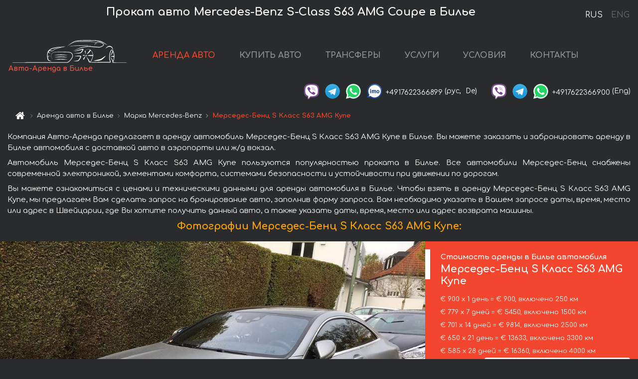

--- FILE ---
content_type: text/html; charset=utf-8
request_url: https://auto-arenda.ch/ru/biel/mercedes--s-class-s63-amg-coupe
body_size: 9113
content:
<!DOCTYPE html> <html lang="ru"><head><meta charset="UTF-8"><meta name="viewport" content="width=device-width,initial-scale=1,minimum-scale=1,shrink-to-fit=no"> <link rel="alternate" hreflang="x-default" href="https://auto-arenda.ch/en/biel/mercedes--s-class-s63-amg-coupe" /><link rel="alternate" hreflang="en" href="https://auto-arenda.ch/en/biel/mercedes--s-class-s63-amg-coupe" /><link rel="alternate" hreflang="de" href="https://auto-arenda.ch/en/biel/mercedes--s-class-s63-amg-coupe" /><link rel="alternate" hreflang="fr" href="https://auto-arenda.ch/en/biel/mercedes--s-class-s63-amg-coupe" /><link rel="alternate" hreflang="es" href="https://auto-arenda.ch/en/biel/mercedes--s-class-s63-amg-coupe" /><link rel="alternate" hreflang="en-it" href="https://auto-arenda.ch/en/biel/mercedes--s-class-s63-amg-coupe" /><link rel="alternate" hreflang="cs" href="https://auto-arenda.ch/en/biel/mercedes--s-class-s63-amg-coupe" /><link rel="alternate" hreflang="nl" href="https://auto-arenda.ch/en/biel/mercedes--s-class-s63-amg-coupe" /><link rel="alternate" hreflang="pt" href="https://auto-arenda.ch/en/biel/mercedes--s-class-s63-amg-coupe" /><link rel="alternate" hreflang="lb" href="https://auto-arenda.ch/en/biel/mercedes--s-class-s63-amg-coupe" /><link rel="alternate" hreflang="tr" href="https://auto-arenda.ch/en/biel/mercedes--s-class-s63-amg-coupe" /><link rel="alternate" hreflang="ar" href="https://auto-arenda.ch/en/biel/mercedes--s-class-s63-amg-coupe" /><link rel="alternate" hreflang="da" href="https://auto-arenda.ch/en/biel/mercedes--s-class-s63-amg-coupe" /><link rel="alternate" hreflang="he" href="https://auto-arenda.ch/en/biel/mercedes--s-class-s63-amg-coupe" /><link rel="alternate" hreflang="pl" href="https://auto-arenda.ch/en/biel/mercedes--s-class-s63-amg-coupe" /><link rel="alternate" hreflang="ru" href="https://auto-arenda.ch/ru/biel/mercedes--s-class-s63-amg-coupe" /><link rel="alternate" hreflang="uk" href="https://auto-arenda.ch/ru/biel/mercedes--s-class-s63-amg-coupe" /><link rel="alternate" hreflang="be" href="https://auto-arenda.ch/ru/biel/mercedes--s-class-s63-amg-coupe" /><link rel="alternate" hreflang="kk" href="https://auto-arenda.ch/ru/biel/mercedes--s-class-s63-amg-coupe" /><link rel="alternate" hreflang="uz" href="https://auto-arenda.ch/ru/biel/mercedes--s-class-s63-amg-coupe" /><link rel="alternate" hreflang="ce" href="https://auto-arenda.ch/ru/biel/mercedes--s-class-s63-amg-coupe" /><link rel="alternate" hreflang="am" href="https://auto-arenda.ch/ru/biel/mercedes--s-class-s63-amg-coupe" /><link rel="alternate" hreflang="az" href="https://auto-arenda.ch/ru/biel/mercedes--s-class-s63-amg-coupe" /><link rel="alternate" hreflang="lt" href="https://auto-arenda.ch/ru/biel/mercedes--s-class-s63-amg-coupe" /><link rel="alternate" hreflang="lv" href="https://auto-arenda.ch/ru/biel/mercedes--s-class-s63-amg-coupe" /><link rel="alternate" hreflang="et" href="https://auto-arenda.ch/ru/biel/mercedes--s-class-s63-amg-coupe" /><link rel="alternate" hreflang="ka" href="https://auto-arenda.ch/ru/biel/mercedes--s-class-s63-amg-coupe" /> <link rel="canonical" href="https://auto-arenda.ch/ru/biel/mercedes--s-class-s63-amg-coupe" /> <title>Аренда автомобиля Мерседес-Бенц S Класс S63 AMG Купе в Билье</title><meta name="description" content="Прокат автомобиля Mercedes-Benz S-Class S63 AMG Coupe в Билье. Условия и цены на аренду."/><meta name="keywords" content="аренда Мерседес-Бенц S Класс S63 AMG Купе, цена на аренду авто в Билье, стоимость проката машины, залог за автомобиль, аренда, прокат, бронирование, цена, характеристики, бизнес-класс, комфортабельный автомобиль"/> <link rel="apple-touch-icon" sizes="180x180" href="/apple-touch-icon.png"><link rel="icon" type="image/png" sizes="32x32" href="/favicon-32x32.png"><link rel="icon" type="image/png" sizes="16x16" href="/favicon-16x16.png"><link rel="manifest" href="/site.webmanifest"><link rel="mask-icon" href="/safari-pinned-tab.svg" color="#5bbad5"><meta name="msapplication-TileColor" content="#da532c"><meta name="theme-color" content="#ffffff"><link rel="shortcut icon" type="image/x-icon" href="/favicon-32x32.png"/> <link href="https://fonts.googleapis.com/css2?family=Comfortaa:wght@400;700&display=swap" rel="stylesheet"><link href="/fonts/fontello/css/fontello.css" rel="stylesheet"> <link href="https://maxcdn.bootstrapcdn.com/font-awesome/4.7.0/css/font-awesome.min.css" rel="stylesheet" integrity="sha384-wvfXpqpZZVQGK6TAh5PVlGOfQNHSoD2xbE+QkPxCAFlNEevoEH3Sl0sibVcOQVnN" crossOrigin="anonymous"> <link rel="stylesheet" href="https://stackpath.bootstrapcdn.com/bootstrap/4.3.1/css/bootstrap.min.css" integrity="sha384-ggOyR0iXCbMQv3Xipma34MD+dH/1fQ784/j6cY/iJTQUOhcWr7x9JvoRxT2MZw1T" crossorigin="anonymous"> <link  href="https://cdnjs.cloudflare.com/ajax/libs/fotorama/4.6.4/fotorama.css" rel="stylesheet"> <link href="https://cdnjs.cloudflare.com/ajax/libs/gijgo/1.9.13/combined/css/gijgo.min.css" rel="stylesheet" type="text/css" /> <script src="https://code.jquery.com/jquery-3.3.1.min.js" integrity="sha256-FgpCb/KJQlLNfOu91ta32o/NMZxltwRo8QtmkMRdAu8=" crossOrigin="anonymous"></script> <script src="https://cdnjs.cloudflare.com/ajax/libs/fotorama/4.6.4/fotorama.js"></script> <link rel="stylesheet" href="/libs/intl-tel-input/css/intlTelInput.css"/> <script src="/libs/intl-tel-input/js/intlTelInput.min.js"></script> <script>let carId="mercedes--s-class-s63-amg-coupe",exclusiveOffer=false,carToken="almk3a9k31",carImagesId=['18751e9d74a25842925ffe9ef5feb94c','b602fb3eb52a16bc0d2cde53ddcbf703','406a617c6c829248e74367df03b6b4a0','2f1a20dd48fc85bd410b1ea7bae2d2d6','152ac0d04eb07ff917cad9d067878dc9','d22f7a5c70b8abdb7454e1eb992c5db2','78441f9864a35f43935476dce130ec27','21f384c24b3229ccdec4c97dde0988bd','7aec572278f246835728377bbbbefe49','bf661e282894d97324645d3aafd0df48','bcf8aa7e1fabd1d75d910af9c256a1ec',]</script><meta property="og:title" content="Аренда автомобиля Мерседес-Бенц S Класс S63 AMG Купе в Билье"/><meta property="og:type" content="website"/><meta property="og:url" content="https://auto-arenda.ch/ru/biel/mercedes--s-class-s63-amg-coupe"/>  <meta property="og:image" content="https://auto-arenda.ch/img/cars-img/mercedes--s-class-s63-amg-coupe/mercedes--s-class-s63-amg-coupe--18751e9d74a25842925ffe9ef5feb94c--640x480.jpg"/><meta property="og:image:secure_url" content="https://auto-arenda.ch/img/cars-img/mercedes--s-class-s63-amg-coupe/mercedes--s-class-s63-amg-coupe--18751e9d74a25842925ffe9ef5feb94c--640x480.jpg"/><meta property="og:image:alt" content="Прокат авто Мерседес-Бенц S Класс S63 AMG Купе в Билье"/><meta property="og:description" content="Прокат автомобиля Мерседес-Бенц S Класс S63 AMG Купе в Билье. Условия и цены на аренду."/> <meta property="og:locale" content="ru_RU" /><meta property="og:locale:alternate" content="ru_RU" /><meta property="og:locale:alternate" content="ru_UA" /><meta property="og:locale:alternate" content="be_RY" /><meta property="og:locale:alternate" content="kk_Cyrl" /><meta property="og:locale:alternate" content="hy_AM" /><meta property="og:locale:alternate" content="az_Cyrl" /><meta property="og:locale:alternate" content="lt_LT" /><meta property="og:locale:alternate" content="lv_LV" /><meta property="og:locale:alternate" content="et_EE" /><meta property="og:locale:alternate" content="ka_GE" /> <meta property="og:site_name" content="Аренда престижных авто и машин бизнес-класса в Европе. Трансферы из аэропортов и городов в Европе."/>  <!-- Global Site Tag (gtag.js) - Google Analytics -->
<script async src="https://www.googletagmanager.com/gtag/js?id=UA-106057562-9"></script>
<script>window.dataLayer = window.dataLayer || []; function gtag(){dataLayer.push(arguments);} gtag('js', new Date()); gtag('config', 'UA-106057562-9');</script>
   <script>const lng="ru",pathToImg="/img/cars-img",minRentalDays=1</script><script defer="defer" src="/js/vendors.bc9e51.bundle.js"></script><script defer="defer" src="/js/carDetails.bc9e51.bundle.js"></script><link href="/css/carDetails.bc9e51.css" rel="stylesheet"></head><body>  <!-- Yandex.Metrika counter --> <script> (function(m,e,t,r,i,k,a){m[i]=m[i]||function(){(m[i].a=m[i].a||[]).push(arguments)}; m[i].l=1*new Date();k=e.createElement(t),a=e.getElementsByTagName(t)[0],k.async=1,k.src=r,a.parentNode.insertBefore(k,a)}) (window, document, "script", "https://cdn.jsdelivr.net/npm/yandex-metrica-watch/tag.js", "ym"); ym(45995010, "init", { clickmap:true, trackLinks:true, accurateTrackBounce:true }); </script> <noscript><div><img src="https://mc.yandex.ru/watch/45995010" style="position:absolute; left:-9999px;" alt="" /></div></noscript> <!-- /Yandex.Metrika counter -->   <!-- Rating Mail.ru counter -->
<script>
  var _tmr = window._tmr || (window._tmr = []);
  _tmr.push({id: "2929146", type: "pageView", start: (new Date()).getTime()});
  (function (d, w, id) {
    if (d.getElementById(id)) return;
    var ts = d.createElement("script"); ts.async = true; ts.id = id;
    ts.src = "https://top-fwz1.mail.ru/js/code.js";
    var f = function () {var s = d.getElementsByTagName("script")[0]; s.parentNode.insertBefore(ts, s);};
    if (w.opera == "[object Opera]") { d.addEventListener("DOMContentLoaded", f, false); } else { f(); }
  })(document, window, "topmailru-code");
</script><noscript><div>
  <img src="https://top-fwz1.mail.ru/counter?id=2929131;js=na" style="border:0;position:absolute;left:-9999px;" alt="Top.Mail.Ru" />
</div></noscript>
<!-- //Rating Mail.ru counter -->   <div class="menu-flags"><a class="active" href="/ru/biel/mercedes--s-class-s63-amg-coupe" title="Авто-Аренда компания, русская версия сайта">RUS </a><a class="" href="/en/biel/mercedes--s-class-s63-amg-coupe" title="Авто-Аренда компания, английская версия сайта">ENG</a></div>  <h1>Прокат авто Mercedes-Benz S-Class S63 AMG Coupe в Билье</h1> <header class="page-header"><nav class="navbar navbar-expand-lg navbar-dark"><a class="navbar-brand mb-0 logo-link" href="/ru"><img src="/img/logo/auto-arenda-logo.png" class="d-inline-block align-top rounded logo" alt="Авто-Аренда логотип"><h2>Авто-Аренда в Билье</h2></a><button class="navbar-toggler navbar-toggler-right" type="button" data-toggle="collapse" data-target="#navbarMenu" aria-controls="navbarMenu" aria-expanded="false" aria-label="Toggle navigation"><span class="navbar-toggler-icon"></span></button> <div class="collapse navbar-collapse" id="navbarMenu"><ul class="navbar-nav"><li class="nav-item active"><a class="nav-link" href="/ru/biel">АРЕНДА АВТО</a></li><li class="nav-item">  <a class="nav-link" href="/ru/buy-car">КУПИТЬ АВТО</a>  </li><li class="nav-item"><a class="nav-link" href="/ru/transfer">ТРАНСФЕРЫ</a></li><li class="nav-item"><a class="nav-link" href="/ru/services">УСЛУГИ</a></li><li class="nav-item"><a class="nav-link" href="/ru/terms-and-conditions">УСЛОВИЯ</a></li><li class="nav-item"><a class="nav-link" href="/ru/contacts">КОНТАКТЫ</a></li></ul></div> </nav> <address class="top-address"><div class="social-line"><a target="_blank" class="viber-link" href="viber://chat?number=+4917622366899" title="Viber"><span class="social-logos viber"></span></a> <a target="_blank" href="https://t.me/RentVIPLuxurySportCar" title="Telegram"><span class="social-logos telegram"></span></a> <a target="_blank" href="https://wa.me/4917622366899" title="WhatsApp"><span class="social-logos whats-app"></span></a> <span class="social-logos imo"></span> <span class="social-number">+4917622366899</span><span class="social-name"> (рус, </span><span class="social-name"> De)</span></div><div class="social-line"><a target="_blank" class="viber-link" href="viber://chat?number=+4917622366900" title="Viber"><span class="social-logos viber"></span></a> <a target="_blank" href="https://t.me/auto_arenda_eu" title="Telegram"><span class="social-logos telegram not-action"></span></a> <a target="_blank" href="https://wa.me/4917622366900" title="WhatsApp"><span class="social-logos whats-app"></span></a> <span class="social-number">+4917622366900</span><span class="social-name"> (Eng)</span></div></address>   <div class="breadcrumb-container"><ol class="breadcrumb" itemscope itemtype="https://schema.org/BreadcrumbList"><li class="breadcrumb-item"><a href="/ru"><span class="icon-home"></span> <span></span></a></li><li class="breadcrumb-item" itemprop="itemListElement" itemscope itemtype="https://schema.org/ListItem"><span></span> <a href="/ru/biel" itemprop="item"><span itemprop="name">Аренда авто в Билье</span></a><meta itemprop="position" content="1"/></li><li class="breadcrumb-item" itemprop="itemListElement" itemscope itemtype="https://schema.org/ListItem"><span></span> <a href="/ru/biel/mercedes" itemprop="item"><span itemprop="name">Марка Mercedes-Benz</span></a><meta itemprop="position" content="2"/></li><li class="breadcrumb-item active" itemprop="itemListElement" itemscope itemtype="https://schema.org/ListItem" aria-current="page"><span></span> <span itemprop="name">Мерседес-Бенц S Класс S63 AMG Купе</span><meta itemprop="position" content="3"/></li></ol></div>  </header> <main class="container-fluid" itemscope itemtype="https://schema.org/Product"><div class="articles-paragraphs"><header itemprop="description">  <p class="ap">Компания Авто-Аренда предлагает в аренду автомобиль Мерседес-Бенц S Класс S63 AMG Купе в Билье. Вы можете заказать и забронировать аренду в Билье автомобиля с доставкой авто в аэропорты или ж/д вокзал.</p><p class="ap">Автомобиль Мерседес-Бенц S Класс S63 AMG Купе пользуются популярностью проката в Билье. Все автомобили Мерседес-Бенц снабжены современной электроникой, элементами комфорта, системами безопасности и устойчивости при движении по дорогам.</p><p class="ap">Вы можете ознакомиться с ценами и техническими данными для аренды автомобиля в Билье. Чтобы взять в аренду Мерседес-Бенц S Класс S63 AMG Купе, мы предлагаем Вам сделать запрос на бронирование авто, заполнив форму запроса. Вам необходимо указать в Вашем запросе даты, время, место или адрес в Швейцарии, где Вы хотите получить данный авто, а также указать даты, время, место или адрес возврата машины.</p> </header></div><div class="row"><h2 class="article-title gallery-title">Фотографии Мерседес-Бенц S Класс S63 AMG Купе:</h2>   <div itemprop="image" itemscope itemtype="https://schema.org/ImageObject"><meta itemprop="url" content="https://auto-arenda.ch/img/cars-img/mercedes--s-class-s63-amg-coupe/mercedes--s-class-s63-amg-coupe--18751e9d74a25842925ffe9ef5feb94c--1280x960.jpg"/><meta itemprop="alternateName" content="Прокат автомобиля Мерседес-Бенц S Класс S63 AMG Купе в Билье, фото 1"/></div>  <div itemprop="image" itemscope itemtype="https://schema.org/ImageObject"><meta itemprop="url" content="https://auto-arenda.ch/img/cars-img/mercedes--s-class-s63-amg-coupe/mercedes--s-class-s63-amg-coupe--b602fb3eb52a16bc0d2cde53ddcbf703--1280x960.jpg"/><meta itemprop="alternateName" content="Прокат автомобиля Мерседес-Бенц S Класс S63 AMG Купе в Билье, фото 2"/></div>  <div itemprop="image" itemscope itemtype="https://schema.org/ImageObject"><meta itemprop="url" content="https://auto-arenda.ch/img/cars-img/mercedes--s-class-s63-amg-coupe/mercedes--s-class-s63-amg-coupe--406a617c6c829248e74367df03b6b4a0--1280x960.jpg"/><meta itemprop="alternateName" content="Прокат автомобиля Мерседес-Бенц S Класс S63 AMG Купе в Билье, фото 3"/></div>  <div itemprop="image" itemscope itemtype="https://schema.org/ImageObject"><meta itemprop="url" content="https://auto-arenda.ch/img/cars-img/mercedes--s-class-s63-amg-coupe/mercedes--s-class-s63-amg-coupe--2f1a20dd48fc85bd410b1ea7bae2d2d6--1280x960.jpg"/><meta itemprop="alternateName" content="Прокат автомобиля Мерседес-Бенц S Класс S63 AMG Купе в Билье, фото 4"/></div>  <div itemprop="image" itemscope itemtype="https://schema.org/ImageObject"><meta itemprop="url" content="https://auto-arenda.ch/img/cars-img/mercedes--s-class-s63-amg-coupe/mercedes--s-class-s63-amg-coupe--152ac0d04eb07ff917cad9d067878dc9--1280x960.jpg"/><meta itemprop="alternateName" content="Прокат автомобиля Мерседес-Бенц S Класс S63 AMG Купе в Билье, фото 5"/></div>  <div itemprop="image" itemscope itemtype="https://schema.org/ImageObject"><meta itemprop="url" content="https://auto-arenda.ch/img/cars-img/mercedes--s-class-s63-amg-coupe/mercedes--s-class-s63-amg-coupe--d22f7a5c70b8abdb7454e1eb992c5db2--1280x960.jpg"/><meta itemprop="alternateName" content="Прокат автомобиля Мерседес-Бенц S Класс S63 AMG Купе в Билье, фото 6"/></div>  <div itemprop="image" itemscope itemtype="https://schema.org/ImageObject"><meta itemprop="url" content="https://auto-arenda.ch/img/cars-img/mercedes--s-class-s63-amg-coupe/mercedes--s-class-s63-amg-coupe--78441f9864a35f43935476dce130ec27--1280x960.jpg"/><meta itemprop="alternateName" content="Прокат автомобиля Мерседес-Бенц S Класс S63 AMG Купе в Билье, фото 7"/></div>  <div itemprop="image" itemscope itemtype="https://schema.org/ImageObject"><meta itemprop="url" content="https://auto-arenda.ch/img/cars-img/mercedes--s-class-s63-amg-coupe/mercedes--s-class-s63-amg-coupe--21f384c24b3229ccdec4c97dde0988bd--1280x960.jpg"/><meta itemprop="alternateName" content="Прокат автомобиля Мерседес-Бенц S Класс S63 AMG Купе в Билье, фото 8"/></div>  <div itemprop="image" itemscope itemtype="https://schema.org/ImageObject"><meta itemprop="url" content="https://auto-arenda.ch/img/cars-img/mercedes--s-class-s63-amg-coupe/mercedes--s-class-s63-amg-coupe--7aec572278f246835728377bbbbefe49--1280x960.jpg"/><meta itemprop="alternateName" content="Прокат автомобиля Мерседес-Бенц S Класс S63 AMG Купе в Билье, фото 9"/></div>  <div itemprop="image" itemscope itemtype="https://schema.org/ImageObject"><meta itemprop="url" content="https://auto-arenda.ch/img/cars-img/mercedes--s-class-s63-amg-coupe/mercedes--s-class-s63-amg-coupe--bf661e282894d97324645d3aafd0df48--1280x960.jpg"/><meta itemprop="alternateName" content="Прокат автомобиля Мерседес-Бенц S Класс S63 AMG Купе в Билье, фото 10"/></div>  <div itemprop="image" itemscope itemtype="https://schema.org/ImageObject"><meta itemprop="url" content="https://auto-arenda.ch/img/cars-img/mercedes--s-class-s63-amg-coupe/mercedes--s-class-s63-amg-coupe--bcf8aa7e1fabd1d75d910af9c256a1ec--1280x960.jpg"/><meta itemprop="alternateName" content="Прокат автомобиля Мерседес-Бенц S Класс S63 AMG Купе в Билье, фото 11"/></div>  <div class="com-lg-9 col-xl-8 no-gutters fotorama-container" id="info"><div id="fotorama" class="fotorama" data-width="1280" data-ratio="4/3" data-nav="thumbs" data-thumbheight="96" data-thumbwidth="128" data-auto="true">  </div></div><div class="com-lg-3 col-xl-4 no-gutters details-container"><div class="container-fluid car-info"><div class="row">    <div class="car-price marker"><h3>Стоимость аренды в Билье автомобиля <span class="car-name"><span itemprop="brand" itemtype="https://schema.org/Brand" itemscope><span itemprop="name">Мерседес-Бенц</span></span><span itemprop="model"> S Класс S63 AMG Купе</span></span></h3><div itemprop="offers" itemscope itemtype="https://schema.org/Offer">    <div class="season-normal">  <meta itemprop="availability" content="https://schema.org/InStock"/><meta itemprop="priceValidUntil" content="2030-01-01"/><ul class="car-details ">   <li>  <span>€ 900 х 1 день = € 900, включено 250 км </span></li>    <li>  <span>€ 779 х 7 дней = € 5450, включено 1500 км </span></li>    <li>  <span>€ 701 х 14 дней = € 9814, включено 2500 км </span></li>    <li>  <span>€ 650 х 21 день = € 13633, включено 3300 км </span></li>    <li>  <meta itemprop="priceCurrency" content="EUR"><meta itemprop="price" content="16360">  <span>€ 585 х 28 дней = € 16360, включено 4000 км </span></li>   </ul></div>   <div class="calculate-price-button-wrapper"><a itemprop="url" class="calculate-price-button btn btn-light" href="#calculator">Расчёт стоимости авто <span class="icon-right-open"></span></a></div>  </div>  <hr/><ul class="car-details">  <li>€ 3 / км – Цена за превышение лимита по пробегу</li>    <li>€ 10000 – Залог/Ответственность/Франшиза. Залоговая сумма блокируется нами на кредитной карте водителя ИЛИ предоставляется Вами наличными при получении авто.</li>  </ul>  </div>   <div class="car-characteristics marker">    <h3>Технические характеристики <span class="car-name" itemprop="name">Мерседес-Бенц S Класс S63 AMG Купе</span></h3>   <ul class="car-details">    <li>Коробка передач – Автоматическая КП</li>     <li>Количество мест – 4</li>     <li>Навигация – есть</li>   </ul>   <hr/>   <ul class="car-details">    <li>Минимальный возраст водителя (лет) – 25</li>   </ul>  </div></div></div></div></div><div class="row car-request"><section class="container">   <script>const templateH = "ч",
        templateM = "мин",
        templateD = "суток(сутки)",
        templateKm = "км",
        carPrice = {
            "pricePackages": { "Standard": {
                    "price": [0,900,1800,2700,3600,4500,5400,5450,6229,7007,7786,8564,9343,9814,9814,10515,11216,11917,12618,13319,13633,13633,14282,14931,15581,16230,16360,16360,16360],
                    "km": [0,250,500,750,1000,1250,1500,1500,1714,1929,2143,2357,2500,2500,2500,2679,2857,3036,3214,3300,3300,3300,3457,3614,3771,3929,4000,4000,4000],
                    "extraKm": "3"
                },    }
        }</script><h2 class="text-center" id="calculator">Расчёт стоимости аренды автомобиля Мерседес-Бенц S Класс S63 AMG Купе</h2><form id="carCalcRequestForm" method="post" autocomplete="off"><fieldset><div class="form-group row"><div class="col-12">&nbsp;</div></div><div class="form-group row"><div class="col-12 text-center"><strong>Начало аренды (получение авто) или трансфера</strong></div></div><div class="form-group row"><label for="dateStart" class="col-3 col-form-label text-right text-nowrap">Дата</label><div class="col-auto"><input id="dateStart" name="dateStart" class="form-control" type="text" maxlength="100" aria-describedby="name" readonly="readonly" autocomplete="off"></div></div><div class="input-group row time-select"><label for="timeStart" class="col-3 col-form-label text-right text-nowrap">Время</label><div class="col-6 input-group time-field"><div class="input-group-append icon-for-field-wrapper"><div class="icon-for-field"><i class="gj-icon clock clock-icon"></i></div></div><select id="timeStart" name="timeStart"></select></div></div><div class="form-group row"><div class="col-12">&nbsp;</div></div><div class="form-group row"><div class="col-12 text-center"><strong>Окончание аренды (возврат авто) или трансфера</strong></div></div><div class="form-group row"><label for="dateEnd" class="col-3 col-form-label text-right text-nowrap">Дата</label><div class="col-auto"><input id="dateEnd" name="dateEnd" class="form-control" type="text" aria-describedby="name" readonly="readonly" autocomplete="off"></div></div><div class="input-group row time-select"><label for="timeEnd" class="col-3 col-form-label text-right text-nowrap">Время</label><div class="col-6 input-group time-field"><div class="input-group-append icon-for-field-wrapper"><div class="icon-for-field"><i class="gj-icon clock clock-icon"></i></div></div><select id="timeEnd" name="timeEnd"></select></div></div><div class="form-group row"><div class="col-12">&nbsp;</div></div><div class="alert alert-danger hide" role="alert" id="alertNoDateTime">Дата и время возврата авто не могут быть раньше чем Дата и время получения авто.</div><div class="alert alert-danger hide" role="alert" id="calcDaysLimit">Рассчёт стоимость аренды автомобиля ограничен максимум 28 суток. Если Вас интересует аренда более чем на 28 суток, Вы можете сделать запрос нам на емаил.</div><div class="alert alert-danger hide" role="alert" id="calcDaysMinLimit">суток - минимальный срок аренды данного автомобиля.</div><div class=""><div class="alert alert-info" id="calcDuration"><h4 class="alert-heading">Инфо:</h4><p></p><p id="calcDurationDescribe">На основании введённых Вами данных выше, расчётная продолжительность аренды авто составляет <span class="font-weight-bold" id="durH"></span><span class="font-weight-bold" id="durM"></span>, что при посуточной аренде соответствует <span class="font-weight-bold"><span class="font-weight-bold" id="durD"></span> суткам</span>.</p></div></div><div class=""><div id="calcPackages" class="hide"><div class="hide" id="carPackageStandard"><br/><h5 class="alert-heading font-weight-bold"> Пакет &#34;Стандарт&#34; <span class="badge badge-warning">€ <span class="price-per-day"></span> в день</span></h5><div class="alert package-alert" id="alertStandard"><p><span class="font-weight-bold car-package-price"></span> - стоимость за <span class="font-weight-bold car-package-days"></span> аренды. </p><hr class="top-border-color"><p><span class="font-weight-bold car-package-km"></span> пробега включено в стоимость аренды. </p><p><span class="font-weight-bold car-package-extra-km"></span> - стоимость за 1 км превышения пробега. </p><p><span class="font-weight-bold">€ 10000</span> - Залог/Ответственность/Франшиза </p><button class="btn btn-primary btn-package" id="butStandard">ВЫБРАТЬ</button></div></div><div class="hide" id="carPackageEconomical"><br/><h5 class="alert-heading font-weight-bold"> Пакет &#34;Эконом&#34; <span class="badge badge-warning">€ <span class="price-per-day"></span> в день</span></h5><div class="alert package-alert" id="alertEconomical"><p><span class="font-weight-bold car-package-price"></span> - стоимость за <span class="font-weight-bold car-package-days"></span> аренды. </p><hr class="top-border-color"><p><span class="font-weight-bold car-package-km"></span> пробега включено в стоимость аренды. </p><p><span class="font-weight-bold car-package-extra-km"></span> - стоимость за 1 км превышения пробега. </p><p><span class="font-weight-bold">€ 10000</span> - Залог/Ответственность/Франшиза </p><button class="btn btn-primary btn-package" id="butEconomical">ВЫБРАТЬ</button></div></div><div class="hide" id="carPackageMinimal"><br/><h5 class="alert-heading font-weight-bold"> Пакет &#34;Минимальный&#34; <span class="badge badge-warning">€ <span class="price-per-day"></span> в день</span></h5><div class="alert package-alert" id="alertMinimal"><p><span class="font-weight-bold car-package-price"></span> - стоимость за <span class="font-weight-bold car-package-days"></span> аренды. </p><hr class="top-border-color"><p><span class="font-weight-bold car-package-km"></span> пробега включено в стоимость аренды. </p><p><span class="font-weight-bold car-package-extra-km"></span> - стоимость за 1 км превышения пробега. </p><p><span class="font-weight-bold">€ 10000</span> - Залог/Ответственность/Франшиза </p><button class="btn btn-primary btn-package" id="butMinimal">ВЫБРАТЬ</button></div></div><div id="depositInfo" class="alert alert-info" role="alert"><strong>Залоговая сумма</strong> блокируется нами на кредитной карте водителя ИЛИ предоставляется Вами наличными при получении авто.</div><div id="welcomeToForm" class="alert alert-info" role="alert">Если Вы хотите сделать запрос на доступность данного автомобиля на указанные Вами даты - заполните форму ниже, пожалуйста.</div></div></div><div class="form-group row"><div class="col-12"><hr class="border-top-1"></div></div><div class="form-group row"><div class="col-12 text-center"><strong>Контактные данные</strong></div></div><div class=""><div class="form-group row hide" id="selectPackages"><label for="selPackage" class="col-auto col-form-label text-right text-nowrap">Выберите Ценовой Пакет для авто:</label><div class="col-auto"><select class="custom-select сol-100" id="selPackage"></select></div></div></div><div class="form-group row bottom-margin-02"><div class="col text-center">Место получения авто (город, гостиница, аэропорт и т. д.)</div></div><div class="form-group row"><label for="cityStart" class="col-3 col-form-label text-right text-nowrap"></label><div class="col-auto"><input id="cityStart" name="cityStart" class="form-control" type="text" maxlength="100" aria-describedby="name" autocomplete="off"></div></div><div class="form-group row bottom-margin-02"><div class="col text-center">Место окончания аренды (город, гостиница и т. д.)</div></div><div class="form-group row"><label for="cityEnd" class="col-3 col-form-label text-right text-nowrap"></label><div class="col-auto"><input id="cityEnd" name="cityEnd" class="form-control" type="text" maxlength="100" aria-describedby="name" autocomplete="off"></div></div><hr><div class="form-group row"><label for="name" class="col-3 col-form-label text-right text-nowrap">Имя</label><div class="col-auto"><input id="name" name="name" class="form-control" type="text" maxlength="100" aria-describedby="name" autocomplete="off"></div></div><div class="form-group row"><label for="email" class="col-3 col-form-label text-right text-nowrap">Е-маил</label><div class="col-auto"><input id="email" name="email" class="form-control" type="text" maxlength="100" aria-describedby="email" autocomplete="off"></div></div><div class="input-group"><div class="checkbox"><label><input type="checkbox" name="isSubscribe" checked="checked" value="true" autocomplete="off"> оповещать об информации через Е-маил</label></div></div><div class="form-group row"><label for="phone" class="col-3 col-form-label text-right text-nowrap">Телефон</label><div class="col-auto"><input id="phone" name="phone" class="form-control" type="text" maxlength="100" aria-describedby="phone" autocomplete="off"></div><div class="col small"><div>Пожалуйста, напишите Ваш контактный номер телефона в полном международном формате.</div><div>Формат выглядит следующим образом:</div><div>+Код_страны Код_оператора Номер</div><div>Например, <strong>+49 176 22366899</strong></div></div></div><div id="messageDiv" class="form-group"><label for="message" class="col-form-label">Ваши вопросы по бронированию автомобиля или трансферу (авто с водителем)</label><div class="col-auto"><textarea id="message" name="message" class="form-control" rows="5" maxlength="2000" aria-describedby="message"></textarea></div></div>  <div class="alert alert-warning hide" id="calcDeliveryWarning"><p>Рассчётные цены не включают в себя подачу, доставку автомобиля, перегон или перевоз авто в другой город. Услуги доставки и возврата авто рассчитываются отдельно по запросу.</p></div>  <div class="alert alert-danger hide" id="calcNotFillData"><p>Не заполнены все обязательные поля в форме. Заполните пожалуйста поля, помеченные красным цветом выше - даты начала и окончания аренды, а также поля в форме &#34;Контактные данные и запрос автомобиля&#34;.</p></div><div id="carCalcRequestFormButtonDiv" class="text-right form-group has-success"><button id="carCalcRequestFormButton" class="btn btn-primary">ОТПРАВИТЬ</button></div></fieldset></form>    </section></div></main> <footer class="footer-bottom"><div class="footer-copyright"><span class="text-muted copyright">Авторские права © 2026 Авто-Аренда</span><a href="/ru/cookie-policy" class="policies">Cookie Policy</a><a href="/ru/privacy-policy" class="policies">Политика конфиденциальности</a></div></footer> <div class="cookies-and-tracking hide alert alert-light alert-dismissible fixed-bottom text-secondary" role="alert"><button type="button" class="close" data-dismiss="alert" aria-label="Close"><span aria-hidden="true">&times;</span></button> <span class="cookies-message">Продолжив просмотр сайта или нажав <strong>"Принять все"</strong>, вы даёте согласие на <a href="/ru/cookie-policy">”Политику в отношении файлов cookie”</a> и соглашаетесь сохранить в вашем браузере куки-файлы (основные и внешние), позволяющие нам получать больше маркетинговой информации, регистрировать особенности использования сайта и улучшать навигацию на сайте. <button class="btn-cookies-and-tracking btn btn-secondary btn-sm">Принять все</button></span></div>      <script src="https://cdnjs.cloudflare.com/ajax/libs/popper.js/1.14.7/umd/popper.min.js" integrity="sha384-UO2eT0CpHqdSJQ6hJty5KVphtPhzWj9WO1clHTMGa3JDZwrnQq4sF86dIHNDz0W1" crossorigin="anonymous"></script> <script src="https://stackpath.bootstrapcdn.com/bootstrap/4.3.1/js/bootstrap.min.js" integrity="sha384-JjSmVgyd0p3pXB1rRibZUAYoIIy6OrQ6VrjIEaFf/nJGzIxFDsf4x0xIM+B07jRM" crossorigin="anonymous"></script> <script>$(document).ready((function(){var a=$("#fotorama").fotorama().data("fotorama"),o="128x96";function t(){var t="1280x960",i=window.innerWidth;if(i>=1200&&i<=1500&&(t="1024x768"),i>1024&&i<1200&&(t="1280x960"),i>640&&i<=1024?t="1024x768":i>400&&i<=640?t="640x480":i<=400&&(t="400x300"),o!=t){var h=[];carImagesId.forEach((function(a){h.push({img:pathToImg+"/"+carId+"/"+carId+"--"+a+"--"+t+".jpg",thumb:pathToImg+"/"+carId+"/"+carId+"--"+a+"--128x96.jpg"})})),a.load(h),o=t}}function i(){var a=$("main").outerWidth();a<640&&a>470?$(".fotorama").fotorama({thumbheight:72,thumbwidth:96}):a<=470?$(".fotorama").fotorama({thumbheight:48,thumbwidth:64}):$(".fotorama").fotorama({thumbheight:96,thumbwidth:128})}t(),i(),$(window).resize((function(){t(),i()}))})),$(document).ready((function(){$("#radioSeasonHigh").click((function(a){$(".season-normal").hide(),$(".season-high").show()})),$("#radioSeasonNormal").click((function(a){$(".season-normal").show(),$(".season-high").hide()}))}))</script></body></html>